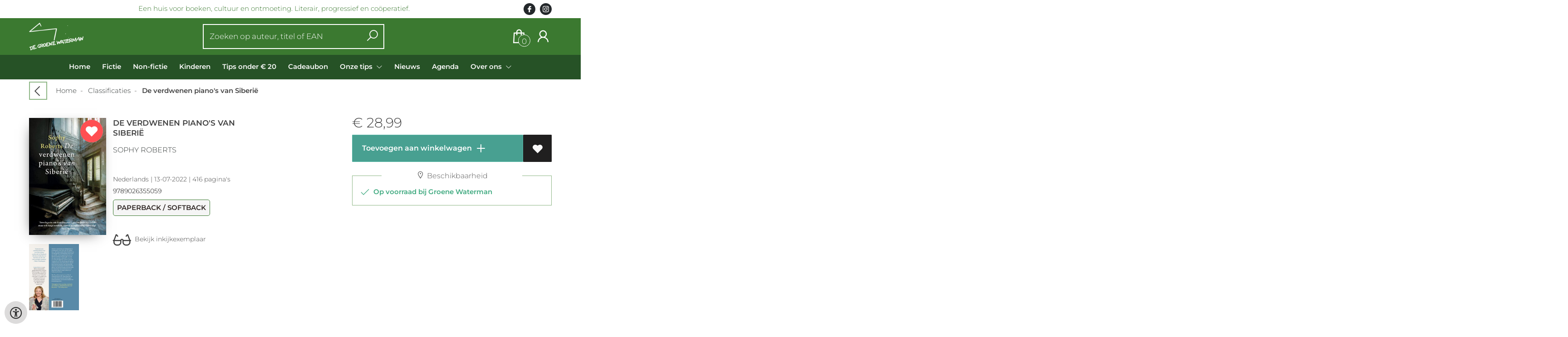

--- FILE ---
content_type: text/html; charset=UTF-8
request_url: https://www.groenewaterman.be/nl/boeken/9789026355059/sophy-roberts
body_size: 12041
content:
<!DOCTYPE html>
<html lang="nl">
    <head>
        <meta property="og:url"  content="https://www.groenewaterman.be/nl/boeken/9789026355059/sophy-roberts" />
        <meta property="og:type" content="website" />
        <meta charset="utf-8">
         
        <link rel="canonical" href="https://www.groenewaterman.be/nl">
                     
        <meta http-equiv="X-UA-Compatible" content="IE=edge" />
        <base href="https://www.groenewaterman.be/" />
        <meta name="description" content="De verdwenen piano’s van Siberië van Sophy Roberts is een cultuurhistorie van een volk dat ontberingen doorstond en waarvoor muziek van levensbelang was. Een reisverslag en cultuurgeschiedenis ineen.">
        <meta name="keywords" content="">
        <meta property="og:title" content="De verdwenen piano&#039;s van Siberië " />
<meta property="og:description" content="De verdwenen piano’s van Siberië van Sophy Roberts is een cultuurhistorie van een volk dat ontberingen doorstond en waarvoor muziek van levensbelang was. Een reisverslag en cultuurgeschiedenis ineen." />
<meta property="og:image" content="https://wscovers1.tlsecure.com/cover?action=img&amp;source=84005&amp;ean=9789026355059&amp;size=m" />
<meta property="og:image:width" content="200" />
<meta property="og:image:height" content="400" />
        
        <title>De verdwenen piano&#039;s van Siberië  | De Groene Waterman</title>        <meta name="viewport" content="width=device-width, initial-scale=1.0">
        <meta name="HandheldFriendly" content="true" />
        <meta name="csrf-token" content="JjeueoqYn1bz7lntdvZBTKOfoWZ1Ql3GBnP8npsA">
        <link rel="stylesheet" href="/assets-flat/css/84005/customer.css?v=10.0">
                <link rel="preload" as="style" href="https://www.groenewaterman.be/build/assets/app-6hT8HZ_5.css" /><link rel="stylesheet" href="https://www.groenewaterman.be/build/assets/app-6hT8HZ_5.css" />        <link rel="stylesheet" async defer href="/assets-flat/css/plugin-css/line-awesome.min.css?v=10.0">
        <link rel="shortcut icon" alt="Site Favicon" type="image/png" href="/images/84005/favicon.ico"/>
        <link rel="apple-touch-icon" href="/images/84005/logo.png?v=10.0">
        <link rel="stylesheet" href="/assets-flat/css/plugin-css/cookieconsent.css?v=10.0"  type="text/css">
                        <meta name="google-site-verification" content="" />
    <!-- Google Analytics -->
            <script>
            window.dataLayer = window.dataLayer || [];
            function gtag(){dataLayer.push(arguments);}
            gtag('js', new Date());
            gtag('config', "UA-177328152-1");
            gtag('consent', 'default', {
                'ad_storage': "denied",
                'ad_user_data': "denied",
                'ad_personalization': "denied",
                'analytics_storage':"denied"
            });
        </script>
        <script type="text/plain" data-category="analytics" data-service="analytics_storage" async defer aria-label="Google Analytics" src="https://www.googletagmanager.com/gtag/js?id=UA-177328152-1"></script>
                        </head>    
    <body id="mainBody" class="">
        <input type="hidden" id="token" name="_token" value="JjeueoqYn1bz7lntdvZBTKOfoWZ1Ql3GBnP8npsA">
        <div class="header">
                <div id="header-text"
            style="color:#3b7930;
                    background-color:#ffffff;
                    text-align:center;">
                        <div id="header-content" class="container">
                <div id="header-content-text">
                    Een huis voor boeken, cultuur en ontmoeting. Literair, progressief en coöperatief.
                </div>
                <div class="header-social-icons" role="navigation" aria-label="social network">
                                                                        <a tabindex="-1"
                            target="_blank"
                            class="social-links"
                            href="https://www.facebook.com/degroenewaterman/">
                                                                <div class="logo-social-black">
                                    <img
                                    alt="Facebook"
                                    title="Facebook"
                                    src="https://www.groenewaterman.be/assets-flat/images/facebook-black.svg"
                                    width="26"
                                    >
                                </div>
                                                            </a>
                                                                                                                                            <a tabindex="-1"
                            target="_blank"
                            class="social-links"
                            href="http://instagram.com/degroenewaterman/">
                                                                <div class="logo-social-black">
                                    <img
                                    alt="Instagram"
                                    title="Instagram"
                                    src="https://www.groenewaterman.be/assets-flat/images/instagram-black.svg"
                                    width="26"
                                    >
                                </div>
                                                            </a>
                                                                                                                            </div>
            </div>
        </div>
                <!-- <div class="header-content"> -->
        <header>
            <div class="header-content">
                            <a id="main-logo" style="" tabindex="-1" href="https://www.groenewaterman.be/nl"><img alt="De Groene Waterman" title="De Groene Waterman" src="/images/84005/logo.png?v=10.0" link rel="apple-touch-icon"> </a>
                                <form action="https://www.groenewaterman.be/nl/zoeken" method="get" id="search">
                                        <input type="hidden" id="classificationSearch"  value="0">
                    <input type="hidden" id="src_publicationDate" name="src_publicationDate" value='*'><input type="hidden" value="search" name="form"><input type="hidden" id="src_lang" name="src_lang" value='nl'><input type="hidden" id="src_publisher" name="src_publisher" value='*'><input type="hidden" name="src_classifications" value='*'><input type="hidden" id="src_result" name="src_result" value="boeken">                    
                    <input tabindex="0" type="text" pattern=".{1,}" required   autocomplete="off" value="" name="q" id="searchbox" aria-label="Text input with dropdown button" placeholder="Zoeken op auteur, titel of EAN ">
                    <button aria-label="button search" type="submit" tabindex="-1" id="btnSearch" class="color-background">
                        <i class="las la-search"></i>
                    </button>                        
                    <input type="hidden" id="src_type" name="src_type" value="*">
                </form>
                <div id="customer-btn" >
                    <div class="customer-btn-dropdown mobile-view">
                        <a tabindex="-1" href="https://www.groenewaterman.be/nl"><i class="las la-home" aria-hidden="true"></i></a>
                    </div>
                    <div class="customer-btn-dropdown mobile-view" id="mobile-search">
                        <a tabindex="-1" onclick="anchor_search('searchbox')"><i class="las la-search" aria-hidden="true"></i></a>
                    </div>
                    <div class="customer-btn-dropdown">
                        <a tabindex="0" class="color-text" href="https://www.groenewaterman.be/nl/winkelwagen"><i class="las la-shopping-bag" aria-hidden="true"></i><span href="https://www.groenewaterman.be/nl/winkelwagen" id="articleCount" >0</span></a>
                    </div>
                                            <div class="customer-btn-dropdown">
                            <a tabindex="0"  href="https://www.groenewaterman.be/nl/login" aria-label="Login"><i class="las la-user" aria-hidden="true"></i></a>
                        </div>
                                                                    <div class="customer-btn-dropdown mobile-view accessibility-button">
                        <a tabindex="0" class="button-accessibility " onclick="toggleAccessibility()"><i class="las la-universal-access" aria-hidden="true"></i></a>
                    </div>
                    <div class="customer-btn-dropdown" id="mobile-menu" onclick="toggleMenuMobile()">
                        <a><label class="menu-icon"><span id="navicon"></span></label></a>
                    </div>
                </div>
                            </div>
                        <nav aria-label="Main Navigation">
                <ul id="menu" role="menubar" aria-label="menu navigation">
                                                                                                            <li class="row" role="none"> 
                                <a tabindex="0" style="animation-duration:250ms"    href="nl" title="Home" data-hover="Home">Home</a>
                            </li>
                                                                                                            <li class="row" role="none"> 
                                <a tabindex="0" style="animation-duration:300ms"    href="nl/fictie" title="Fictie" data-hover="Fictie">Fictie</a>
                            </li>
                                                                                                            <li class="row" role="none"> 
                                <a tabindex="0" style="animation-duration:350ms"    href="nl/non-fictie" title="Non-fictie" data-hover="Non-fictie">Non-fictie</a>
                            </li>
                                                                                                            <li class="row" role="none"> 
                                <a tabindex="0" style="animation-duration:400ms"    href="nl/kinderen" title="Kinderen" data-hover="Kinderen">Kinderen</a>
                            </li>
                                                                                                            <li class="row" role="none"> 
                                <a tabindex="0" style="animation-duration:450ms"    href="nl/tips-onder-20" title="Tips onder € 20" data-hover="Tips onder € 20">Tips onder € 20</a>
                            </li>
                                                                                                            <li class="row" role="none"> 
                                <a tabindex="0" style="animation-duration:500ms"    href="nl/cadeaubon-2" title="Cadeaubon" data-hover="Cadeaubon">Cadeaubon</a>
                            </li>
                                                                                                            <li class="booksreviews row" role="none">
                                <a 
                                tabindex="0" 
                                style="animation-duration:550ms" 
                                class="hoverButton col" 
                                href="https://www.groenewaterman.be/nl/onze-tips"
                                aria-haspopup="true"
                                aria-expanded="false" 
                                onkeydown="onMenuKeydown2(event)">Onze tips&nbsp;</a>
                                <span onclick="mobileMenu(this,'booksreviews',false,'menu')" class="mobileMenuButton"><i class="las la-angle-down col" aria-hidden="true"></i></span>
                                <ul  id="menuListBooksreviews" class="hidden booksreviews_mobileMenuDropdown" role="menu">
                                    <li class="mobile-view mobileMenuBack">
                                        <span aria-label="terug" class="mobileReturnButton"  onclick="mobileMenu(this,'booksreviews',false,'menu')" ><i class="las la-angle-left" aria-hidden="true"></i>&nbsp;terug</span>
                                    </li>
                                                                                                                                                                                                        <li role="menuitem"><a style="animation-duration:200ms" href="https://www.groenewaterman.be/nl/onze-tips/4760-1-desc">Poëzie</a></li>
                                                                                                                                                                                                            <li role="menuitem"><a style="animation-duration:300ms" href="https://www.groenewaterman.be/nl/onze-tips/1593-1-desc">Fictie</a></li>
                                                                                                                                                                                                            <li role="menuitem"><a style="animation-duration:400ms" href="https://www.groenewaterman.be/nl/onze-tips/1596-1-desc">Non-fictie</a></li>
                                                                                                                                                                                                            <li role="menuitem"><a style="animation-duration:500ms" href="https://www.groenewaterman.be/nl/onze-tips/1599-1-desc">Kinderboeken</a></li>
                                                                                                            </ul>
                            </li>
                                                                                                            <li class="row" role="none"> 
                                <a tabindex="0" style="animation-duration:600ms"    href="nl/nieuws" title="Nieuws" data-hover="Nieuws">Nieuws</a>
                            </li>
                                                                                                            <li class="row" role="none"> 
                                <a tabindex="0" style="animation-duration:650ms"    href="nl/agenda" title="Agenda" data-hover="Agenda">Agenda</a>
                            </li>
                                                                                                            <li class="2277page row" role="none">
                                <a 
                                tabindex="0"
                                style="animation-duration:700ms" 
                                class="hoverButton col" role="menuitem" 
                                data-hover="Over ons" 
                                href="nl/over-ons"
                                aria-haspopup="true"
                                aria-expanded="false" 
                                onkeydown="onMenuKeydown(event, 'menuList2277')">Over ons&nbsp;</a>
                                <span onclick="mobileMenu(this,'2277page',false,'menu')" class="mobileMenuButton"><i class="las la-angle-down col" aria-hidden="true"></i></span>
                                <ul aria-label="under Over ons" class="hidden  2277page_mobileMenuDropdown" id="menuList2277" role="menu">
                                    <li class="mobile-view mobileMenuBack">
                                        <span aria-label="terug" class="mobileReturnButton"  onclick="mobileMenu(this,'2277page',false,'menu')" ><i class="las la-angle-left" aria-hidden="true"></i>&nbsp;terug</span>
                                    </li>
                                                                                                                                                                                            <li class="subMenu 2199subpage" id="subMenu-2199" role="menuitem">
                                            <a style="animation-duration:200ms" href="nl/groenewaterman-groenewaterman.be" >
                                                Contact&nbsp;
                                            </a>
                                                                                                                                                                                    <ul class="secondMenu subSubMenu hidden 2199subpage_mobileMenuDropdown" id="secondMenu-2199">
                                                    <li class="mobile-view mobileMenuBack">
                                                                                                                <span aria-label="terug" class="mobileReturnButton" onclick="mobileMenu(this,'2199subpage', true,'menuList2277')"><i class="las la-angle-left" aria-hidden="true"></i>&nbsp;terug</span>
                                                                                                            </li>
                                                                                                                                                        </ul>
                                                                                    </li>
                                                                                                                                                                                                <li class="subMenu 2589subpage" id="subMenu-2589" role="menuitem">
                                            <a style="animation-duration:300ms" href="nl/ons-team" >
                                                Ons team&nbsp;
                                            </a>
                                                                                                                                                                                    <ul class="secondMenu subSubMenu hidden 2589subpage_mobileMenuDropdown" id="secondMenu-2589">
                                                    <li class="mobile-view mobileMenuBack">
                                                                                                                <span aria-label="terug" class="mobileReturnButton" onclick="mobileMenu(this,'2589subpage', true,'menuList2277')"><i class="las la-angle-left" aria-hidden="true"></i>&nbsp;terug</span>
                                                                                                            </li>
                                                                                                                                                        </ul>
                                                                                    </li>
                                                                                                                                                                                                <li class="subMenu 2592subpage" id="subMenu-2592" role="menuitem">
                                            <a style="animation-duration:400ms" href="nl/cooperatieve" >
                                                Cooperatieve&nbsp;
                                            </a>
                                                                                                                                                                                    <ul class="secondMenu subSubMenu hidden 2592subpage_mobileMenuDropdown" id="secondMenu-2592">
                                                    <li class="mobile-view mobileMenuBack">
                                                                                                                <span aria-label="terug" class="mobileReturnButton" onclick="mobileMenu(this,'2592subpage', true,'menuList2277')"><i class="las la-angle-left" aria-hidden="true"></i>&nbsp;terug</span>
                                                                                                            </li>
                                                                                                                                                        </ul>
                                                                                    </li>
                                                                                                                                                                                                <li class="subMenu 2595subpage" id="subMenu-2595" role="menuitem">
                                            <a style="animation-duration:500ms" href="nl/geschiedenis" >
                                                Geschiedenis&nbsp;
                                            </a>
                                                                                                                                                                                    <ul class="secondMenu subSubMenu hidden 2595subpage_mobileMenuDropdown" id="secondMenu-2595">
                                                    <li class="mobile-view mobileMenuBack">
                                                                                                                <span aria-label="terug" class="mobileReturnButton" onclick="mobileMenu(this,'2595subpage', true,'menuList2277')"><i class="las la-angle-left" aria-hidden="true"></i>&nbsp;terug</span>
                                                                                                            </li>
                                                                                                                                                        </ul>
                                                                                    </li>
                                                                                                                                                                                                <li class="subMenu 2607subpage" id="subMenu-2607" role="menuitem">
                                            <a style="animation-duration:600ms" href="nl/zaalverhuur" >
                                                Zaalverhuur&nbsp;
                                            </a>
                                                                                                                                                                                    <ul class="secondMenu subSubMenu hidden 2607subpage_mobileMenuDropdown" id="secondMenu-2607">
                                                    <li class="mobile-view mobileMenuBack">
                                                                                                                <span aria-label="terug" class="mobileReturnButton" onclick="mobileMenu(this,'2607subpage', true,'menuList2277')"><i class="las la-angle-left" aria-hidden="true"></i>&nbsp;terug</span>
                                                                                                            </li>
                                                                                                                                                        </ul>
                                                                                    </li>
                                                                                                            </ul>
                            </li>
                                                
                </ul>
            </nav>
                    </header>
    </div>
 
    <main id="body-content" role="main">
        <div class="container">
	<div id="book-details">
		<div class="breadcrumbs">
    <ul class="items">
		<li class="item previousButton">
			<a class="color-text previous-button" href="javascript:" onclick="history.back()"><i class="las la-angle-left"></i></a>&nbsp;&nbsp;&nbsp;&nbsp;
		</li>
		<li class="item home">
			<a href="https://www.groenewaterman.be" title="Home">Home</a>&nbsp;&nbsp;-&nbsp;&nbsp;
		</li>
				<li class="item">
			<a href="nl/classificaties" title="Classificaties">Classificaties</a>&nbsp;&nbsp;-&nbsp;&nbsp;
		</li>
				<li class="item current">
			<b>De verdwenen piano&#039;s van Siberië </b>
		</li>
	</ul>
</div>
<div id="book-details-top">
			<div id="book-details-left">
				<div id="book-details-top-img">		
					<div id="book-details-top-cover">
														<div class="book-liked">
								<a class="like-button">
									<i class="la la-heart like-button-non-active"></i>
									<span class="like-overlay"></span>
								</a>
							</div>
													<img id="cover" src="https://wscovers1.tlsecure.com/cover?action=img&source=84005&ean=9789026355059&size=l" class="media-object" alt="">
						<div id="cover-canva" style="display:none">
							<div class="cover-icon"><i class="las la-search"></i></div>
						</div>
					</div>
					
					 
						<img 
						id="resourceItemImg"
						onerror="this.style.display = 'none'" 
						src="https://wscovers1.tlsecure.com/cover?action=img&source=84005&ean=9789026355059&size=lb"  
						height="100">
									</div>
				<div id="book-details-top-infos">
					<h2 class="book-title color-text">De verdwenen piano&#039;s van Siberië </h2>
					<h3><a href="nl/zoeken?q=Sophy Roberts&src_publicationDate=*&src_publisher=*&src_lang=nl&src_classifications=*&src_result=Sophy Roberts&src_type=*">Sophy Roberts</a></h3>
					<br/>
										<p class="color-text small-text">
																														Nederlands 
									 |
																																											13-07-2022 |
																			416 pagina&#039;s
											</p>
					<p class="small-text">
						9789026355059
					</p>
											<p class="product-form-tag small-text">
							Paperback / softback
						</p>
								
					<div id="bookReviewButton"></div>
					<span class="viewSupplierDiscount9789026355059"></span>
					<br/>			
																		<a class="readFirstPages color-text" href="https://download.boekhuis.nl/9789026355059_fragm-docb.pdf" target="_blank"><i class="las la-glasses"></i>&nbsp;&nbsp;Bekijk inkijkexemplaar</a>
												
				</div>
			</div>
			<div id="book-details-top-actions">
					
										<p class="color-text">
						 
						<span class="price"> 
							<span class='price-icon'>€</span> 28,99
						</span> 
											</p>
						
					<div class="action-button-cart-product-page">
    <a style="display:none" id="notAvailable9789026355059" href="javascript:" onclick="unableAddToCart('9789026355059')" class="button addToCartButton addToCartButtonDisabled" ><i class="las la-exclamation-circle" aria-hidden="true"></i>&nbsp;&nbsp; Bestelbaar</a>
    <a id="addToCartButton-9789026355059" style=""
        href="javascript:" id="addToCartButton" 
        onclick="showModalCart('addToCartDirect','9789026355059','null')" 
        class="button addToCartButton add-to-cart2">&nbsp;
        Toevoegen aan winkelwagen
        <svg class="arrow-icon" xmlns="http://www.w3.org/2000/svg" width="32" height="32" viewBox="0 0 32 32">
            <g fill="none" stroke="" stroke-width="1.5" stroke-linejoin="round" stroke-miterlimit="10">
                <circle class="arrow-icon--circle" cx="16" cy="16" r="15.12"></circle>
                <path class="plus-icon" d="M16 8v16M8 16h16" stroke="currentColor" stroke-width="2" stroke-linecap="round" stroke-linejoin="round"/>
            </g>
        </svg> 
    </a>
     
        <a tabindex="0" title="Toevoegen aan verlanglijst   " class="button add-to-list2" onkeydown="goToLoginPage('nl','login')" onclick="goToLoginPage('nl','login')" type="button"><i class="las la-heart"  aria-hidden="true"></i></a>
    </div>
 
<div class="productStockView">
    <div class="productStockTitle"><i class="las la-map-marker"></i>&nbsp;Beschikbaarheid</div>
    <div id="storeStockInfo9789026355059"></div>
    <div class="supplierStock" id="supplierStock9789026355059">
         <i class="las la-truck" aria-hidden="true"></i>&nbsp;&nbsp;
                             Bestelbaar
            </span>
            </div>
    <p id="providerStockInfo9789026355059"></p>		
</div>
					<div id="stock-view">
										</div>
					<div id="relatedBook"></div>
			</div>					
	<br/>
</div>
<div id="book-details-mid">
	<div id="myModal" class="modal">
		<img class="modal-content" id="backCover">
	</div> 
	<div class="clearfix"></div><br/>
	<br/>
</div>
<div id="secondHandView"></div>		<div id="book-additional-details">
    <div id="book-additional-details-content">
        <section class="tabs-wrapper">
				<div class="tabs-container">
					<div class="tabs-block">
						<div class="tabs">
                                                							<input type="radio" name="tabs" id="tab2" checked=&quot;checked&quot; />
							<label for="tab2"><span class="material-icons color-text">Korte beschrijving/Annotatie</span></label>
							<div class="tab">
								<h2>Korte beschrijving/Annotatie</h2>
								<p class="color-text bookResume-text">
                                    De verdwenen piano’s van Siberië van Sophy Roberts is een cultuurhistorie van een volk dat ontberingen doorstond en waarvoor muziek van levensbelang was. Een reisverslag en cultuurgeschiedenis ineen.
                                </p>
							</div>
                                                    							<input type="radio" name="tabs" id="tab5"  />
							<label for="tab5"><span class="material-icons color-text">Tekst achterflap</span></label>
							<div class="tab">
								<h2>Tekst achterflap</h2>
								<p class="color-text bookResume-text">
                                    <p><em>De verdwenen piano’s van Siberië </em>van Sophy Roberts is een prachtig cultuurhistorisch reisboek voor de lezers van <em>De zijderoutes</em> van Peter Frankopan.</p> <p>Siberië is synoniem aan ballingschap en strafkampen, maar kent ook een andere kant. Als reisjournalist Sophy Roberts van een Mongoolse concertpianist hoort over een unieke, verloren gewaande piano in Siberië, betekent dat het begin van een drie jaar durende zoektocht in een van de ondoordringbaarste streken op aarde. Verspreid over dit onherbergzame gebied vindt ze vele oude piano’s – van indrukwekkende vleugels gemaakt tijdens de hoogtijdagen van de negentiende eeuw tot strenge, staande piano’s uit het sovjettijdperk. Aan de hand van deze piano’s vertelt Roberts hoe, door hun intrede in de Russische cultuur onder invloed van Catherina de Grote, pianomuziek als bloed door de aderen van het land ging stromen.</p> <p>Met <em>De verdwenen piano’s van Siberië</em> schreef Roberts een cultuurhistorie van een volk dat de zwaarste ontberingen moest doorstaan en waarvoor muziek van levensbelang werd.</p> <p>‘Een bijzondere kennismaking met een fascinerend deel van de wereld waar we opvallend weinig van weten. Een prachtig boek.’ – <em>The Sunday Times </em></p> <p>‘Een elegante reis door literatuur, geschiedenis en muziek maar ook langs revolutie, moord en verbanning. Geweldig!’ – <em>Paul Theroux </em></p> <p>‘Weergaloos! Een prachtig voorbeeld van moderne, cultuurhistorische reisliteratuur.’ – <em>The Independent </em></p> <p>‘Een buitengewone, uitgebalanceerde zoektocht naar muziek, ballingschap en landschap.’ – <em>Edmund de Waal</em></p> <p>'Zowel een adembenemende cultuurgeschiedenis als een lyrisch verslag van een reis in onherbergzaam gebied.' – <em>De Tijd</em></p>
                                </p>
							</div>
                                                    							<input type="radio" name="tabs" id="tab12"  />
							<label for="tab12"><span class="material-icons color-text">Biografie</span></label>
							<div class="tab">
								<h2>Biografie</h2>
								<p class="color-text bookResume-text">
                                    <p>Sophy Roberts is een Britse reisjournalist, gespecialiseerd in extreme bestemmingen. Ze studeerde aan de universiteit van Oxford en Columbia University. Ze schrijft voor de <em>Financial Times</em> en <em>Condé Nast Traveler</em>. <em>De verdwenen piano’s van Siberië</em> is haar eerste boek.</p>
                                </p>
							</div>
                                                                                <input type="radio" name="tabs" id="tabDetails" />
							<label for="tabDetails"><span class="material-icons color-text">Details</span></label>
							<div class="tab">
								<h2>Details</h2>
                                <table class="color-text">
                                                                            <tr><td>EAN :</td><td>9789026355059</td>
                                        </tr>
                                                                                                            <form action="nl/zoeken" method="get"><tr><td>Auteur :</td><td>&nbsp; 
                                        <input type="hidden" id="src_publicationDate" name="src_publicationDate" value='*'>
                                        <input type="hidden" id="src_publisher" name="src_publisher" value='*'>
                                        <input type="hidden" value="search" name="form">
                                        <input type="hidden" id="src_lang" name="src_lang" value='nl'>
                                        <input type="hidden" name="src_classifications" value='*'>
                                        <input type="hidden" id="src_result" name="src_result" value="Sophy Roberts">
                                        <input type="hidden"  value="Sophy Roberts" name="q">
                                        <input type="hidden"  value="contributors" name="searchType">
                                        <input type="hidden" id="src_type" name="src_type" value="*">
                                        <button style="margin-left: -15px;cursor:pointer;" type="submit"><b>Sophy Roberts</b></button>
                                    </td></tr></form>											
                                                                                                                                                    <tr><td>Uitgever :</td><td>Ambo/Anthos B.V.</td></tr>
                                                                                                                                                                                        <tr><td>Publicatie datum : &nbsp;</td><td>13-07-2022</td></tr>
                                                                                                                                                            <tr><td>Uitvoering :</td><td>Paperback / softback
                                                                                        </td></tr>
                                                                                                                                                        <tr><td>Taal/Talen :</td>
                                        <td>
                                                                                                                                               Nederlands
                                                                                                                                                                                        </td>
                                    </tr>
                                                                                                                <tr><td>Hoogte :</td><td>228 mm</td></tr>
                                                                                                                <tr><td>Breedte :</td><td>153 mm</td></tr>
                                                                                                                <tr><td>Dikte :</td><td>33 mm</td></tr>
                                                                                                                <tr><td>Gewicht :</td><td>607 gr</td></tr>
                                                                                                            <tr><td>Status :</td><td> Bestelbaar</td></tr>
                                                                            <tr><td>Aantal pagina&#039;s :</td><td>416</td></tr>
                                                                                                                                        </table>
							</div>
						</div>
					</div>
				</div>
			</section>
    </div>
                    <div class="card-review">
            <center>
                <div class="editorAbout" style="margin-top:0;display:inline-block;">
                    <a href="nl/onze-tips/editorReviews/60-asc/-asc">
                        <img src="https://www.groenewaterman.be/customFiles/84005/500993796.jpg">
                    </a>
                </div>
            </center>
            <h3 style="text-align:center;">
                Sophy Roberts<br/>
                <a style="font-size:.9em;" class="color-text"
                href="nl/onze-tips/-1-desc">
                    
                </a>
            </h3>

            <p class="color-text">
                In de zomer van 2015 begon de Britse journaliste Sophy Roberts aan een zoektocht die haar gedurende de komende jaren kriskras door de uitgestrektheid van Siberië zou leiden. Haar doel: een piano vinden voor de briljante pianiste Odgerel Sampilnorov.

Her en der verspreid in het onmetelijke land vindt ze piano's van allerlei allooi: niet alleen bescheiden buffetpiano's van Sovjetmakkelij maar ook indrukwekkende Steinways die daar op de meest bizarre manieren verzeild zijn geraakt. Per slee, paardenkoets, boot, of vastgebonden op het dak van een treinwagon, meegereisd met ballingen, kolonisten en avonturiers.

Met 'De verdwenen piano's van Siberië' schreef Sophy Roberts zowel een adembenemende cultuurgeschiedenis als een lyrisch reisverslag doorheen een van de meest onherbergzame gebieden ter wereld. De charme van dit boek schuilt in de manier waarop Roberts zich verzoent met de onvoorspelbaarheid van haar queeste. De ene ontmoeting leidt tot de andere, iedere nieuwe ontdekking opent een brede waaier aan verhalen en anekdotes. 

Het is de veelheid van details, geschiedenissen en illustere figuren die dit boek zo verslavend maakt. Roberts leert je dat Siberië groter, betoverender en oneindig veel complexer is dan de clichés willen doen geloven. En ze laat je beseffen hoe onontbeerlijk muziek is, 'als een vriend in nood', om ontbering en eenzaamheid te doorstaan en de mens in jezelf te bewaren.
            </p>
            <br/>
                        <h4 style="text-align:center;" class="color-text">
                Door
                <a style="font-weight:700;"
                href="nl/onze-tips/editorReviews/60-asc/-asc">
                    Jan Dertaelen
                </a>
            </h4>
                    </div>
    </div>
<div id="myModalSupplier" class="modal fade" style="display:none;">
    <div class="modal-dialog" style="width:80%;">
        <div class="modal-content">
            <div class="modal-header" style="width: 360px;">
                <button type="button" id="closeSupplierModal" class="button-close">
                    <span class="las la-times" aria-hidden="true"></span>
                </button>

                <h4 class="modal-title">Leveranciersinformatie</h4>
            </div>
            <div class="modal-body row">
                <table>
                    
                    
                                    </table>
            </div>
        </div>
    </div>
</div>	</div>
		<div id="sameAuthor"></div>
	<input type="hidden" id="author" value="Sophy Roberts">
		<input type="hidden" id="dc" value="84005">
	<input type="hidden" id="url" value="nl/zoeken">
	<input type="hidden" id="bookreviewTranslation" value="Een van onze favorieten. Klik op het hartje om onze reactie te lezen.">
	<input type="hidden" id="store_have_stock" value="">
	<input type="hidden" id="no_stock_at_all" value="">
	<input type="hidden" id="ean" value="9789026355059">
	<input type="hidden" id="notEbook" value="true">
	<input type="hidden" id="storeStockMoreInfo" value="false">
	<input type="hidden" id="provider" value="40">
	<input type="hidden" id="relatedMaterial" value="500319268">
	<input type="hidden" id="lang" value="nl">
	<input type="hidden" id="slug" value="boeken">
	<input type="hidden" id="availability_of_stock_in" value="Op voorraad bij Groene Waterman">
	<input type="hidden" id="availableSupplier" value="Beschikbaar via onze leverancier">
	<input type="hidden" id="shop_stock_more_info" value="De voorraad in de winkel is indicatief">
	<input type="hidden" id="in_stock_by" value="Op voorraad bij Groene Waterman">
	<input type="hidden" id="not_in_stock_by" value="Niet op voorraad bij Groene Waterman">
	<input type="hidden" id="isFulfillmentStock" value="false">
	<input type="hidden" id="getStoreStock" value="true">
	<input type="hidden" id="days" value="dagen">
	<input type="hidden" id="day" value="dag">
	</div>
        <div id="wishlist" class="modal modal-cart" style="opacity:0;visibility:hidden;">
            <div class="modal-dialog">
                <div class="modal-content">
                     <div class="modal_view"></div>
                </div>  
            </div>  
        </div>
        <div id="modal-cart" class="modal modal-cart" style="opacity:0;visibility:hidden;">
            <div class="modal-dialog">
                <div class="modal-content">
                     <div class="modal_view"></div>
                </div>  
            </div>  
        </div> 
        <a id="scrollup" href="javascript:" onclick="backTop()"><i class="las la-angle-up"></i></a>
        <a id="accessibilityButtonFixed" class="mobile-hide button-accessibility " onclick="toggleAccessibility()"><i class="las la-universal-access" aria-hidden="true"></i></a>
    </main>
    </body>
    <!--  -->
        <footer class="footer" role="contentinfo">
    <div class="container">
        <div class="col-md-12 col-xs-12">
            <div class="col-md-3 col-xs-12">
                <h3 class="module-title"><b>De Groene Waterman CV</b></h3>
                <h4></h4>
                <b></b><br/>
                <span>Wolstraat 7<br />
2000 Antwerpen</span>
                <h5><span><i class="las la-phone"></i></span>&nbsp;<a style="color:inherit;" href="tel:03 232 93 94"><u>03 232 93 94</u></a><br/>
                <span><i class="las la-envelope"></i></span>&nbsp;<a style="color:inherit;" href="mailto:groenewaterman@groenewaterman.be"><u>groenewaterman@groenewaterman.be</u></a></h5>
            </div>
            <div class="col-md-3 col-xs-12">
                <h3><b>Openingsuren</b></h3>
                Maandag t.e.m. zaterdag: <br />
09.30 - 18.00 uur<br />
<br />
Juli en augustus: <br />
maandag gesloten<br />
<br />
Maandag 2 februari uitzonderlijk gesloten wegens werken.
                <br/><br/>
                                                                                            </div>
            <div class="col-md-3 col-xs-12">
                <h3><b>Steun ons en word coöperant</b></h3>
                <h4>Dankzij onze vele coöperanten slagen wij er in om een onafhankelijke en progressieve boekhandel te combineren met een cultuurkelder waar je terecht kan voor debatten, optredens en boekvoorstellingen. Iedereen kan coöperant worden. U investeert eenmalig 31 euro en krijgt levenslang 10% korting. Interesse? Mail ons.</h4>
                                    <div><button class="button" onclick="openSubscription()"><i class="las la-envelope"></i>&nbsp;Schrijf je in op onze nieuwsbrief!</button></div>
                                <button  class="footer-subscription-button button" type="button" data-cc="show-preferencesModal"><i class="las la-cookie" aria-hidden="true"></i>&nbsp;Mijn cookies beheren</button>
            </div>
            <div class="col-md-3 col-xs-12">
                    <div class="col-md-12 col-sm-4 col-xs-12">
                        <h3><a  href="https://www.groenewaterman.be/nl/faq-algemene-voorwaarden-2">FAQ &amp; algemene voorwaarden</a></h3>
                    </div>
                    <div class="col-md-12 col-sm-4 col-xs-12">
                        <h3><a  href="https://www.groenewaterman.be/nl/privacybeleid">Privacybeleid</a></h3>
                    </div>
                                        <div class="col-md-12 col-sm-4 col-xs-12">
                                            <h3>Betaling</h3>
                        <h4 >Wij accepteren onderstaande betalingen</h4>
                        <img alt="payment MS logo"  src="/images/84005/paymentMS.png?v=10.0">
                                        </div>
            </div>
        </div>
        <br/>
        <div class="footer-pages col-md-12 col-xs-12 col-lg-12">
                                            </div>
                <center><a href="https://www.titelive.nl" target="_blank" aria-label="Titelive" titelive="titelive"><img alt="Titelive" src="assets-cms/images/powered-by-titelive.png?v=10.0"/> </a></center>
                </div>
</footer>        <script src="/assets-flat/js/jquery.min.js?v=10.0"></script>
    <script src="/assets-flat/js/main.min.js?v=10.0"></script>
    <script>
document.addEventListener('DOMContentLoaded', function () {
  var modal = document.getElementById("myModal"),
      modalImg = document.getElementById("backCover"),
      imgTrigger = document.getElementById("backCoverTrigger"),
      coverCanva = document.getElementById("cover-canva"),
      cover = document.getElementById("cover");

  if (imgTrigger && modal && modalImg) {
    imgTrigger.onclick = function () {
      modalImg.src = this.src;
      modal.style.display = "block";
    };
  }
  if (coverCanva && cover && modal && modalImg) {
    coverCanva.onclick = function () {
      modalImg.src = cover.src;
      modal.style.display = "block";
    };
  }

  var imgs = document.querySelectorAll('.resource-item img, #resourceItemImg');

  imgs.forEach(function(img) {
    if (!img || !img.src) return;

    if (img.dataset.modalBound === '1') return;
    img.dataset.modalBound = '1';

    function openModalWith(src) {
      if (modal && modalImg) {
        modalImg.src = src;
        modal.style.display = 'block';
      } else {
        window.open(src, '_blank', 'noopener');
      }
    }

    img.addEventListener('click', function (e) {
      if (e.target.closest('a')) return;
      openModalWith(img.src);
    });

    img.addEventListener('keydown', function (e) {
      if (e.key === 'Enter' || e.key === ' ') {
        e.preventDefault();
        openModalWith(img.src);
      }
    });

    if (!img.hasAttribute('tabindex')) img.setAttribute('tabindex', '0');
  });

  if (modal) {
    modal.addEventListener('click', function (e) {
      if (e.target === modal) {
        modal.style.display = 'none';
        if (modalImg) modalImg.src = '';
      }
    });
    document.addEventListener('keydown', function (e) {
      if (e.key === 'Escape' && modal.style.display === 'block') {
        modal.style.display = 'none';
        if (modalImg) modalImg.src = '';
      }
    });
  }
  // --- début ajout minimal pour myModalSupplier ---
var supplierModal = document.getElementById('myModalSupplier');
var closeSupplierBtn = document.getElementById('closeSupplierModal');

function showSupplierModal() {
  if (!supplierModal) return;
  supplierModal.style.display = 'block';
  supplierModal.setAttribute('aria-hidden', 'false');
  document.documentElement.style.overflow = 'hidden';
}

function hideSupplierModal() {
  if (!supplierModal) return;
  supplierModal.style.display = 'none';
  supplierModal.setAttribute('aria-hidden', 'true');
  document.documentElement.style.overflow = '';
}

//modal supplier
var supplierBtns = document.querySelectorAll('.supplier-book-detail');
supplierBtns.forEach(function(btn) {
  if (btn.dataset.supplierBound === '1') return;
  btn.dataset.supplierBound = '1';
  btn.addEventListener('click', function(e) {
    e.preventDefault();
    showSupplierModal();
  });
  btn.addEventListener('keydown', function(e) {
    if (e.key === 'Enter' || e.key === ' ') {
      e.preventDefault();
      showSupplierModal();
    }
  });
});

if (closeSupplierBtn) {
  closeSupplierBtn.addEventListener('click', function(e) {
    e.preventDefault();
    hideSupplierModal();
  });
}

if (supplierModal) {
  supplierModal.addEventListener('click', function(e) {
    if (e.target === supplierModal) hideSupplierModal();
  });
  document.addEventListener('keydown', function(e) {
    if (e.key === 'Escape' && supplierModal.style.display === 'block') {
      hideSupplierModal();
    }
  });
}


});

if(document.getElementById('resourceItems')){
  var script = document.createElement('script');
        script.type = 'text/javascript';
        script.src = '/assets-flat/js/swiper.min.js';
        script.onload = function() {
    new Swiper(".swiper-container",{
      slidesPerView: 2,speed:800,spaceBetween:0,loop:!1,loopFillGroupWithBlank:!1,pagination:{el:".swiper-pagination",clickable:!0},navigation:{nextEl:".swiper-button-next",prevEl:".swiper-button-prev"}
    }); 			
  };
  document.head.appendChild(script);
}
</script>

<!-- <script src="/assets-flat/js/product-custom.js?v=10.0"></script> -->
<!-- <script src="/js/mapping/productForm.js"></script> -->
<script>
	if($("#getStoreStock").val()=="true")
	 {
		getStoreAvailability($("#ean").val(),true,2);
	 }
	var showChar = 500;
	var ellipsestext = "...";
	var moretext = "";
	var lesstext = "toon minder tekst";
	$('.bookResume-text').each(function() {
		var content = $(this).html();
		if (content.length > showChar) {
			var show_content = content.substr(0, showChar);
			var hide_content = content.substr(showChar, content.length - showChar);
			var html = show_content + '<span class="moreelipses">' + ellipsestext + '</span><span class="remaining-content" style="display:none;">' + hide_content + '</span>&nbsp;&nbsp;<span class="morelink">' + moretext + '</span>';
			$(this).html(html);
		}
	});
	$(".morelink").click(function() {
		if ($(this).hasClass("less")) {
			$(this).removeClass("less");
			$(this).html(moretext);
		} else {
			$(this).addClass("less");
			$(this).html(lesstext);
		}
		$(this).parent().find('.remaining-content, .moreelipses').toggle();
		return false;
	});
</script>
    
                    <script async defer src="/js/cookieconsent.js?v=10.0"></script>
                    <script>
            function updateGtagConsent(cookie) {
                gtag('consent', 'update', {
                    'ad_user_data': (cookie.services.analytics.includes('ad_user_data') == true)?"granted":"denied",
                    'ad_personalization': (cookie.services.analytics.includes('ad_personalization') == true)?"granted":"denied",
                    'ad_storage': (cookie.services.analytics.includes('ad_storage') == true)?"granted":"denied",
                    'analytics_storage': (cookie.services.analytics.includes('analytics_storage') == true)?"granted":"denied"
                });
            }
            </script>
                <input type="hidden" id="lang" value="nl">
            <input type="hidden" id="contactPage" value="https://www.groenewaterman.be/nl/groenewaterman-groenewaterman.be">
    

</html>

--- FILE ---
content_type: text/html; charset=UTF-8
request_url: https://www.groenewaterman.be/sameAuthor/get
body_size: 2013
content:
<div class="module-block col-md-12">
    <div class="module-heading">
    <span class="module-title">Boeken van dezelfde auteur</span>
    </div>
    <div class="module-block-container">
        <div class="swiper-container same-author">
            <div class="swiper-wrapper">
                                                                <div class="swiper-slide">
                                                                <div class="bookContainer" data-ean="9782702164983">
    <div class="book-like" id='book-like9782702164983'></div>
    <a href="nl/boeken/9782702164983/les-pianos-perdus-de-siberie-sophy-roberts" title="Les Pianos Perdus De Siberie ">       
        <img loading="lazy" src="https://wscovers1.tlsecure.com/cover?action=img&source=84005&ean=9782702164983&size=m" alt="Les Pianos Perdus De Siberie "/>
    </a>
    <span class="price">   
                    <span class='price-icon'>€</span> 22,00
            </span>
        <div class="book-title">
        <a href="nl/boeken/9782702164983/les-pianos-perdus-de-siberie-sophy-roberts" title="Les Pianos Perdus De Siberie ">Les Pianos Perdus De Siberie </a>
    </div>
    <div class="author">
        <span>Sophy Roberts</span>
    </div>
        <div class="action">
        <a href="javascript:"
        onclick="showModalCart('addToCartDirect','9782702164983','null')" 
        title="Toevoegen aan winkelwagen"><i class="las la-shopping-bag"></i></a>
         <a href="https://www.groenewaterman.be/nl/login"  title="Toevoegen aan verlanglijst   " class="color-background"><i class="las la-heart"></i></a>
            </div>
</div>                                     </div>
                                <div class="swiper-slide">
                                                                <div class="bookContainer" data-ean="9781784162849">
    <div class="book-like" id='book-like9781784162849'></div>
    <a href="nl/boeken/9781784162849/the-lost-pianos-of-siberia-sophy-roberts" title="The Lost Pianos of Siberia ">       
        <img loading="lazy" src="https://wscovers1.tlsecure.com/cover?action=img&source=84005&ean=9781784162849&size=m" alt="The Lost Pianos of Siberia "/>
    </a>
    <span class="price">   
                    <span class='price-icon'>€</span> 16,95
            </span>
        <div class="book-title">
        <a href="nl/boeken/9781784162849/the-lost-pianos-of-siberia-sophy-roberts" title="The Lost Pianos of Siberia ">The Lost Pianos of Siberia </a>
    </div>
    <div class="author">
        <span>Sophy Roberts</span>
    </div>
        <div class="action">
        <a href="javascript:"
        onclick="showModalCart('addToCartDirect','9781784162849','null')" 
        title="Toevoegen aan winkelwagen"><i class="las la-shopping-bag"></i></a>
         <a href="https://www.groenewaterman.be/nl/login"  title="Toevoegen aan verlanglijst   " class="color-background"><i class="las la-heart"></i></a>
            </div>
</div>                                     </div>
                                <div class="swiper-slide">
                                                                <div class="bookContainer" data-ean="9780857528377">
    <div class="book-like" id='book-like9780857528377'></div>
    <a href="nl/boeken/9780857528377/a-training-school-for-elephants-sophy-roberts" title="A Training School for Elephants ">       
        <img loading="lazy" src="https://wscovers1.tlsecure.com/cover?action=img&source=84005&ean=9780857528377&size=m" alt="A Training School for Elephants "/>
    </a>
    <span class="price">   
                    <span class='price-icon'>€</span> 31,95
            </span>
        <div class="book-title">
        <a href="nl/boeken/9780857528377/a-training-school-for-elephants-sophy-roberts" title="A Training School for Elephants ">A Training School for Elephants </a>
    </div>
    <div class="author">
        <span>Sophy Roberts</span>
    </div>
        <div class="action">
        <a href="javascript:"
        onclick="showModalCart('addToCartDirect','9780857528377','null')" 
        title="Toevoegen aan winkelwagen"><i class="las la-shopping-bag"></i></a>
         <a href="https://www.groenewaterman.be/nl/login"  title="Toevoegen aan verlanglijst   " class="color-background"><i class="las la-heart"></i></a>
            </div>
</div>                                     </div>
                                <div class="swiper-slide">
                                                                <div class="bookContainer" data-ean="9780802164865">
    <div class="book-like" id='book-like9780802164865'></div>
    <a href="nl/boeken/9780802164865/a-training-school-for-elephants-sophy-roberts" title="A Training School for Elephants ">       
        <img loading="lazy" src="https://wscovers1.tlsecure.com/cover?action=img&source=84005&ean=9780802164865&size=m" alt="A Training School for Elephants "/>
    </a>
    <span class="price">   
                    <span class='price-icon'>€</span> 35,50
            </span>
        <div class="book-title">
        <a href="nl/boeken/9780802164865/a-training-school-for-elephants-sophy-roberts" title="A Training School for Elephants ">A Training School for Elephants </a>
    </div>
    <div class="author">
        <span>Sophy Roberts</span>
    </div>
        <div class="action">
        <a href="javascript:"
        onclick="showModalCart('addToCartDirect','9780802164865','null')" 
        title="Toevoegen aan winkelwagen"><i class="las la-shopping-bag"></i></a>
         <a href="https://www.groenewaterman.be/nl/login"  title="Toevoegen aan verlanglijst   " class="color-background"><i class="las la-heart"></i></a>
            </div>
</div>                                     </div>
                                <div class="swiper-slide">
                                                                <div class="bookContainer" data-ean="9781804994399">
    <div class="book-like" id='book-like9781804994399'></div>
    <a href="nl/boeken/9781804994399/a-training-school-for-elephants-sophy-roberts" title="A Training School for Elephants ">       
        <img loading="lazy" src="https://wscovers1.tlsecure.com/cover?action=img&source=84005&ean=9781804994399&size=m" alt="A Training School for Elephants "/>
    </a>
    <span class="price">   
                    <span class='price-icon'>€</span> 18,95
            </span>
        <div class="book-title">
        <a href="nl/boeken/9781804994399/a-training-school-for-elephants-sophy-roberts" title="A Training School for Elephants ">A Training School for Elephants </a>
    </div>
    <div class="author">
        <span>Sophy Roberts</span>
    </div>
        <div class="action">
        <a href="javascript:"
        onclick="showModalCart('addToCartDirect','9781804994399','null')" 
        title="Toevoegen aan winkelwagen"><i class="las la-shopping-bag"></i></a>
         <a href="https://www.groenewaterman.be/nl/login"  title="Toevoegen aan verlanglijst   " class="color-background"><i class="las la-heart"></i></a>
            </div>
</div>                                     </div>
                                <div class="swiper-slide">
                                                                <div class="bookContainer" data-ean="9789059960152">
    <div class="book-like" id='book-like9789059960152'></div>
    <a href="nl/boeken/9789059960152/een-school-voor-olifanten-sophy-roberts" title="Een school voor olifanten ">       
        <img loading="lazy" src="https://wscovers1.tlsecure.com/cover?action=img&source=84005&ean=9789059960152&size=m" alt="Een school voor olifanten "/>
    </a>
    <span class="price">   
                    <span class='price-icon'>€</span> 27,99
            </span>
        <div class="book-title">
        <a href="nl/boeken/9789059960152/een-school-voor-olifanten-sophy-roberts" title="Een school voor olifanten ">Een school voor olifanten </a>
    </div>
    <div class="author">
        <span>Sophy Roberts</span>
    </div>
        <div class="action">
        <a href="javascript:"
        onclick="showModalCart('addToCartDirect','9789059960152','null')" 
        title="Toevoegen aan winkelwagen"><i class="las la-shopping-bag"></i></a>
         <a href="https://www.groenewaterman.be/nl/login"  title="Toevoegen aan verlanglijst   " class="color-background"><i class="las la-heart"></i></a>
            </div>
</div>                                     </div>
                                <div class="swiper-slide">
                                                                <div class="bookContainer" data-ean="9780802149299">
    <div class="book-like" id='book-like9780802149299'></div>
    <a href="nl/boeken/9780802149299/lost-pianos-of-siberia-sophy-roberts" title="LOST PIANOS OF SIBERIA ">       
        <img loading="lazy" src="https://wscovers1.tlsecure.com/cover?action=img&source=84005&ean=9780802149299&size=m" alt="LOST PIANOS OF SIBERIA "/>
    </a>
    <span class="price">   
                    <span class='price-icon'>€</span> 24,95
            </span>
        <div class="book-title">
        <a href="nl/boeken/9780802149299/lost-pianos-of-siberia-sophy-roberts" title="LOST PIANOS OF SIBERIA ">LOST PIANOS OF SIBERIA </a>
    </div>
    <div class="author">
        <span>Sophy Roberts</span>
    </div>
        <div class="action">
        <a href="javascript:"
        onclick="showModalCart('addToCartDirect','9780802149299','null')" 
        title="Toevoegen aan winkelwagen"><i class="las la-shopping-bag"></i></a>
         <a href="https://www.groenewaterman.be/nl/login"  title="Toevoegen aan verlanglijst   " class="color-background"><i class="las la-heart"></i></a>
            </div>
</div>                                     </div>
                                <div class="swiper-slide">
                                                                <div class="bookContainer" data-ean="9780857528384">
    <div class="book-like" id='book-like9780857528384'></div>
    <a href="nl/boeken/9780857528384/a-training-school-for-elephants-sophy-roberts" title="A Training School for Elephants ">       
        <img loading="lazy" src="https://wscovers1.tlsecure.com/cover?action=img&source=84005&ean=9780857528384&size=m" alt="A Training School for Elephants "/>
    </a>
    <span class="price">   
                    <span class='price-icon'>€</span> 21,95
            </span>
        <div class="book-title">
        <a href="nl/boeken/9780857528384/a-training-school-for-elephants-sophy-roberts" title="A Training School for Elephants ">A Training School for Elephants </a>
    </div>
    <div class="author">
        <span>Sophy Roberts</span>
    </div>
        <div class="action">
        <a href="javascript:"
        onclick="showModalCart('addToCartDirect','9780857528384','null')" 
        title="Toevoegen aan winkelwagen"><i class="las la-shopping-bag"></i></a>
         <a href="https://www.groenewaterman.be/nl/login"  title="Toevoegen aan verlanglijst   " class="color-background"><i class="las la-heart"></i></a>
            </div>
</div>                                     </div>
                                <div class="swiper-slide">
                                                                <div class="bookContainer" data-ean="9783552072053">
    <div class="book-like" id='book-like9783552072053'></div>
    <a href="nl/boeken/9783552072053/sibiriens-vergessene-klaviere-sophy-roberts" title="Sibiriens vergessene Klaviere ">       
        <img loading="lazy" src="https://wscovers1.tlsecure.com/cover?action=img&source=84005&ean=9783552072053&size=m" alt="Sibiriens vergessene Klaviere "/>
    </a>
    <span class="price">   
                    <span class='price-icon'>€</span> 28,95
            </span>
        <div class="book-title">
        <a href="nl/boeken/9783552072053/sibiriens-vergessene-klaviere-sophy-roberts" title="Sibiriens vergessene Klaviere ">Sibiriens vergessene Klaviere </a>
    </div>
    <div class="author">
        <span>Sophy Roberts</span>
    </div>
        <div class="action">
        <a href="javascript:"
        onclick="showModalCart('addToCartDirect','9783552072053','null')" 
        title="Toevoegen aan winkelwagen"><i class="las la-shopping-bag"></i></a>
         <a href="https://www.groenewaterman.be/nl/login"  title="Toevoegen aan verlanglijst   " class="color-background"><i class="las la-heart"></i></a>
            </div>
</div>                                     </div>
                            </div>
            <div class="swiper-button-next"><span class="las la-angle-right"></span></div><div class="swiper-button-prev"><span class="las la-angle-left"></span></div>     
        </div>  
        </div>  
</div>
